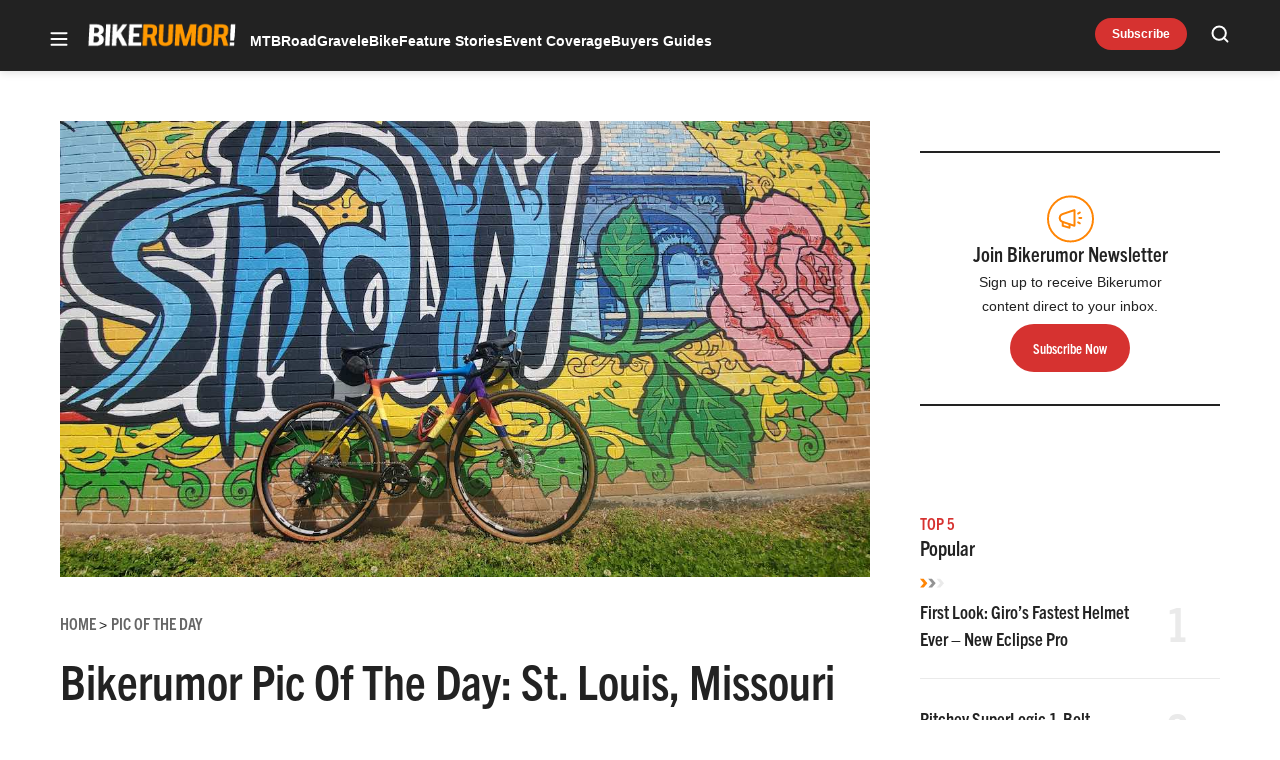

--- FILE ---
content_type: text/html; charset=utf-8
request_url: https://www.google.com/recaptcha/api2/aframe
body_size: 259
content:
<!DOCTYPE HTML><html><head><meta http-equiv="content-type" content="text/html; charset=UTF-8"></head><body><script nonce="-Nwe6ZUZq-vRCzz_44tveg">/** Anti-fraud and anti-abuse applications only. See google.com/recaptcha */ try{var clients={'sodar':'https://pagead2.googlesyndication.com/pagead/sodar?'};window.addEventListener("message",function(a){try{if(a.source===window.parent){var b=JSON.parse(a.data);var c=clients[b['id']];if(c){var d=document.createElement('img');d.src=c+b['params']+'&rc='+(localStorage.getItem("rc::a")?sessionStorage.getItem("rc::b"):"");window.document.body.appendChild(d);sessionStorage.setItem("rc::e",parseInt(sessionStorage.getItem("rc::e")||0)+1);localStorage.setItem("rc::h",'1766418553591');}}}catch(b){}});window.parent.postMessage("_grecaptcha_ready", "*");}catch(b){}</script></body></html>

--- FILE ---
content_type: application/javascript; charset=utf-8
request_url: https://fundingchoicesmessages.google.com/f/AGSKWxULcw2p-2gH1A1FPAN__EazgfSHrtZ41Bo7Cp25SdvKDdwsFhKnoy6wGriFW4xyBonj9HJTGWUNa60mYNT2PBj3xQld9E9XVyKXarZLGYKlVl1JYrSJBfap7k8LwBSAPdymi2CJ_m4H8bR6hVjQwu4t3mKNi-jXpJnU7uV8dvCGdE7XQNX3DSihhTj6/_/jgc-adblocker-/disabled_adBlock./adpositionsizein--games/ads//adlinks.
body_size: -1290
content:
window['1e744fc6-6341-4b3d-9087-875f724fce9d'] = true;

--- FILE ---
content_type: application/javascript; charset=UTF-8
request_url: https://bikerumor.com/cdn-cgi/challenge-platform/h/g/scripts/jsd/d39f91d70ce1/main.js?
body_size: 4720
content:
window._cf_chl_opt={uYln4:'g'};~function(B4,D,R,x,F,g,o,k){B4=y,function(G,L,Bg,B3,S,j){for(Bg={G:244,L:159,S:201,j:179,b:191,I:202,N:258,l:178,a:263,M:154,C:153,c:192,Z:249},B3=y,S=G();!![];)try{if(j=parseInt(B3(Bg.G))/1*(parseInt(B3(Bg.L))/2)+-parseInt(B3(Bg.S))/3*(-parseInt(B3(Bg.j))/4)+-parseInt(B3(Bg.b))/5*(parseInt(B3(Bg.I))/6)+parseInt(B3(Bg.N))/7+parseInt(B3(Bg.l))/8*(-parseInt(B3(Bg.a))/9)+-parseInt(B3(Bg.M))/10*(parseInt(B3(Bg.C))/11)+parseInt(B3(Bg.c))/12*(-parseInt(B3(Bg.Z))/13),j===L)break;else S.push(S.shift())}catch(b){S.push(S.shift())}}(B,293648),D=this||self,R=D[B4(215)],x={},x[B4(227)]='o',x[B4(252)]='s',x[B4(267)]='u',x[B4(225)]='z',x[B4(221)]='n',x[B4(217)]='I',x[B4(273)]='b',F=x,D[B4(255)]=function(G,L,S,j,Bd,BZ,Bc,BO,N,M,C,Z,Q,z){if(Bd={G:171,L:183,S:177,j:171,b:265,I:240,N:259,l:208,a:211,M:272,C:195,c:174},BZ={G:162,L:272,S:254},Bc={G:182,L:169,S:229,j:212},BO=B4,null===L||void 0===L)return j;for(N=s(L),G[BO(Bd.G)][BO(Bd.L)]&&(N=N[BO(Bd.S)](G[BO(Bd.j)][BO(Bd.L)](L))),N=G[BO(Bd.b)][BO(Bd.I)]&&G[BO(Bd.N)]?G[BO(Bd.b)][BO(Bd.I)](new G[(BO(Bd.N))](N)):function(E,BD,V){for(BD=BO,E[BD(BZ.G)](),V=0;V<E[BD(BZ.L)];E[V+1]===E[V]?E[BD(BZ.S)](V+1,1):V+=1);return E}(N),M='nAsAaAb'.split('A'),M=M[BO(Bd.l)][BO(Bd.a)](M),C=0;C<N[BO(Bd.M)];Z=N[C],Q=A(G,L,Z),M(Q)?(z='s'===Q&&!G[BO(Bd.C)](L[Z]),BO(Bd.c)===S+Z?I(S+Z,Q):z||I(S+Z,L[Z])):I(S+Z,Q),C++);return j;function I(E,V,BS){BS=y,Object[BS(Bc.G)][BS(Bc.L)][BS(Bc.S)](j,V)||(j[V]=[]),j[V][BS(Bc.j)](E)}},g=B4(160)[B4(188)](';'),o=g[B4(208)][B4(211)](g),D[B4(226)]=function(G,L,Bz,BR,S,j,I,N){for(Bz={G:243,L:272,S:196,j:212,b:234},BR=B4,S=Object[BR(Bz.G)](L),j=0;j<S[BR(Bz.L)];j++)if(I=S[j],'f'===I&&(I='N'),G[I]){for(N=0;N<L[S[j]][BR(Bz.L)];-1===G[I][BR(Bz.S)](L[S[j]][N])&&(o(L[S[j]][N])||G[I][BR(Bz.j)]('o.'+L[S[j]][N])),N++);}else G[I]=L[S[j]][BR(Bz.b)](function(M){return'o.'+M})},k=function(BP,BH,Bh,Bu,BU,Bm,L,S,j){return BP={G:261,L:172},BH={G:209,L:209,S:212,j:209,b:190,I:209,N:269,l:212},Bh={G:272},Bu={G:164},BU={G:272,L:269,S:182,j:169,b:229,I:182,N:229,l:182,a:164,M:212,C:212,c:212,Z:164,d:209,Q:212,z:209,E:169,V:164,U:164,h:212,H:212,P:212,K:212,X:212,e:190},Bm=B4,L=String[Bm(BP.G)],S={'h':function(b,BV){return BV={G:157,L:269},b==null?'':S.g(b,6,function(I,Bf){return Bf=y,Bf(BV.G)[Bf(BV.L)](I)})},'g':function(I,N,M,Bn,C,Z,Q,z,E,V,U,H,P,K,X,B0,B1,B2){if(Bn=Bm,I==null)return'';for(Z={},Q={},z='',E=2,V=3,U=2,H=[],P=0,K=0,X=0;X<I[Bn(BU.G)];X+=1)if(B0=I[Bn(BU.L)](X),Object[Bn(BU.S)][Bn(BU.j)][Bn(BU.b)](Z,B0)||(Z[B0]=V++,Q[B0]=!0),B1=z+B0,Object[Bn(BU.I)][Bn(BU.j)][Bn(BU.N)](Z,B1))z=B1;else{if(Object[Bn(BU.l)][Bn(BU.j)][Bn(BU.b)](Q,z)){if(256>z[Bn(BU.a)](0)){for(C=0;C<U;P<<=1,N-1==K?(K=0,H[Bn(BU.M)](M(P)),P=0):K++,C++);for(B2=z[Bn(BU.a)](0),C=0;8>C;P=P<<1|B2&1,K==N-1?(K=0,H[Bn(BU.C)](M(P)),P=0):K++,B2>>=1,C++);}else{for(B2=1,C=0;C<U;P=P<<1.55|B2,K==N-1?(K=0,H[Bn(BU.c)](M(P)),P=0):K++,B2=0,C++);for(B2=z[Bn(BU.Z)](0),C=0;16>C;P=P<<1.36|1.04&B2,K==N-1?(K=0,H[Bn(BU.c)](M(P)),P=0):K++,B2>>=1,C++);}E--,E==0&&(E=Math[Bn(BU.d)](2,U),U++),delete Q[z]}else for(B2=Z[z],C=0;C<U;P=P<<1|1&B2,N-1==K?(K=0,H[Bn(BU.Q)](M(P)),P=0):K++,B2>>=1,C++);z=(E--,0==E&&(E=Math[Bn(BU.z)](2,U),U++),Z[B1]=V++,String(B0))}if(z!==''){if(Object[Bn(BU.l)][Bn(BU.E)][Bn(BU.N)](Q,z)){if(256>z[Bn(BU.V)](0)){for(C=0;C<U;P<<=1,K==N-1?(K=0,H[Bn(BU.C)](M(P)),P=0):K++,C++);for(B2=z[Bn(BU.U)](0),C=0;8>C;P=B2&1|P<<1.39,K==N-1?(K=0,H[Bn(BU.M)](M(P)),P=0):K++,B2>>=1,C++);}else{for(B2=1,C=0;C<U;P=P<<1.24|B2,K==N-1?(K=0,H[Bn(BU.h)](M(P)),P=0):K++,B2=0,C++);for(B2=z[Bn(BU.V)](0),C=0;16>C;P=B2&1|P<<1,N-1==K?(K=0,H[Bn(BU.H)](M(P)),P=0):K++,B2>>=1,C++);}E--,0==E&&(E=Math[Bn(BU.d)](2,U),U++),delete Q[z]}else for(B2=Z[z],C=0;C<U;P=B2&1.04|P<<1.15,N-1==K?(K=0,H[Bn(BU.P)](M(P)),P=0):K++,B2>>=1,C++);E--,0==E&&U++}for(B2=2,C=0;C<U;P=1.28&B2|P<<1,N-1==K?(K=0,H[Bn(BU.K)](M(P)),P=0):K++,B2>>=1,C++);for(;;)if(P<<=1,N-1==K){H[Bn(BU.X)](M(P));break}else K++;return H[Bn(BU.e)]('')},'j':function(b,BW){return BW=Bm,null==b?'':b==''?null:S.i(b[BW(Bh.G)],32768,function(I,Bx){return Bx=BW,b[Bx(Bu.G)](I)})},'i':function(I,N,M,BF,C,Z,Q,z,E,V,U,H,P,K,X,B0,B2,B1){for(BF=Bm,C=[],Z=4,Q=4,z=3,E=[],H=M(0),P=N,K=1,V=0;3>V;C[V]=V,V+=1);for(X=0,B0=Math[BF(BH.G)](2,2),U=1;U!=B0;B1=H&P,P>>=1,0==P&&(P=N,H=M(K++)),X|=U*(0<B1?1:0),U<<=1);switch(X){case 0:for(X=0,B0=Math[BF(BH.G)](2,8),U=1;B0!=U;B1=H&P,P>>=1,P==0&&(P=N,H=M(K++)),X|=(0<B1?1:0)*U,U<<=1);B2=L(X);break;case 1:for(X=0,B0=Math[BF(BH.L)](2,16),U=1;U!=B0;B1=H&P,P>>=1,0==P&&(P=N,H=M(K++)),X|=U*(0<B1?1:0),U<<=1);B2=L(X);break;case 2:return''}for(V=C[3]=B2,E[BF(BH.S)](B2);;){if(K>I)return'';for(X=0,B0=Math[BF(BH.G)](2,z),U=1;U!=B0;B1=P&H,P>>=1,P==0&&(P=N,H=M(K++)),X|=U*(0<B1?1:0),U<<=1);switch(B2=X){case 0:for(X=0,B0=Math[BF(BH.L)](2,8),U=1;B0!=U;B1=P&H,P>>=1,0==P&&(P=N,H=M(K++)),X|=U*(0<B1?1:0),U<<=1);C[Q++]=L(X),B2=Q-1,Z--;break;case 1:for(X=0,B0=Math[BF(BH.j)](2,16),U=1;B0!=U;B1=P&H,P>>=1,0==P&&(P=N,H=M(K++)),X|=U*(0<B1?1:0),U<<=1);C[Q++]=L(X),B2=Q-1,Z--;break;case 2:return E[BF(BH.b)]('')}if(0==Z&&(Z=Math[BF(BH.I)](2,z),z++),C[B2])B2=C[B2];else if(B2===Q)B2=V+V[BF(BH.N)](0);else return null;E[BF(BH.l)](B2),C[Q++]=V+B2[BF(BH.N)](0),Z--,V=B2,0==Z&&(Z=Math[BF(BH.L)](2,z),z++)}}},j={},j[Bm(BP.L)]=S.h,j}(),Y();function v(G,L,Bl,BG){return Bl={G:173,L:182,S:260,j:229,b:196,I:232},BG=B4,L instanceof G[BG(Bl.G)]&&0<G[BG(Bl.G)][BG(Bl.L)][BG(Bl.S)][BG(Bl.j)](L)[BG(Bl.b)](BG(Bl.I))}function B(y2){return y2='getOwnPropertyNames,/cdn-cgi/challenge-platform/h/,POST,DOMContentLoaded,/b/ov1/0.46732037384524955:1766416554:79yggD_AQ2oTwYqiRY2l4Fw__Z-mnjuE-_V2jv5y8SU/,split,onerror,join,10MCbylf,1891548KBTJKw,sid,href,isNaN,indexOf,kgZMo4,detail,chlApiSitekey,cloudflare-invisible,9DQZvQf,950844RuCpRJ,errorInfoObject,postMessage,error,catch,clientInformation,includes,pow,body,bind,push,loading,api,document,uYln4,bigint,XMLHttpRequest,createElement,send,number,http-code:,__CF$cv$params,xhr-error,symbol,kuIdX1,object,floor,call,TbVa1,success,[native code],display: none,map,onreadystatechange,timeout,chlApiClientVersion,onload,contentWindow,from,readyState,open,keys,13GLGxin,error on cf_chl_props,removeChild,gwUy0,chlApiRumWidgetAgeMs,13AmUQPs,stringify,log,string,addEventListener,splice,mlwE4,jsd,style,3871021FHpXNQ,Set,toString,fromCharCode,/invisible/jsd,531OFgieB,tabIndex,Array,iframe,undefined,function,charAt,contentDocument,parent,length,boolean,/jsd/oneshot/d39f91d70ce1/0.46732037384524955:1766416554:79yggD_AQ2oTwYqiRY2l4Fw__Z-mnjuE-_V2jv5y8SU/,getPrototypeOf,_cf_chl_opt,3253547RyqRmN,10tVXyVy,event,location,TSqi0ljnc8wN9YLHJxfPQmFbvaWuO6IGXp-hEBk73sZdt2Krz$M+g1Ro54CDVAeUy,HkTQ2,61892yswLDU,_cf_chl_opt;mhsH6;xkyRk9;FTrD2;leJV9;BCMtt1;sNHpA9;GKPzo4;AdbX0;REiSI4;xriGD7;jwjCc3;agiDh2;MQCkM2;mlwE4;kuIdX1;aLEay4;cThi2,isArray,sort,random,charCodeAt,chctx,navigator,status,chlApiUrl,hasOwnProperty,appendChild,Object,MUhYPdfChn,Function,d.cookie,now,source,concat,55768HndCbG,693320pvsrtE,ontimeout,msg,prototype'.split(','),B=function(){return y2},B()}function i(G,Bo,B5){return Bo={G:163},B5=B4,Math[B5(Bo.G)]()<G}function T(S,j,y1,Bs,b,I,N){if(y1={G:200,L:214,S:231,j:176,b:193,I:155,N:231,l:271,a:204,M:176,C:155,c:205,Z:198},Bs=B4,b=Bs(y1.G),!S[Bs(y1.L)])return;j===Bs(y1.S)?(I={},I[Bs(y1.j)]=b,I[Bs(y1.b)]=S.r,I[Bs(y1.I)]=Bs(y1.N),D[Bs(y1.l)][Bs(y1.a)](I,'*')):(N={},N[Bs(y1.M)]=b,N[Bs(y1.b)]=S.r,N[Bs(y1.C)]=Bs(y1.c),N[Bs(y1.Z)]=j,D[Bs(y1.l)][Bs(y1.a)](N,'*'))}function Y(y0,Be,BK,Bv,G,L,S,j,b){if(y0={G:223,L:214,S:241,j:213,b:253,I:186,N:235},Be={G:241,L:213,S:235},BK={G:245},Bv=B4,G=D[Bv(y0.G)],!G)return;if(!f())return;(L=![],S=G[Bv(y0.L)]===!![],j=function(Bq,I){if(Bq=Bv,!L){if(L=!![],!f())return;I=J(),n(I.r,function(N){T(G,N)}),I.e&&W(Bq(BK.G),I.e)}},R[Bv(y0.S)]!==Bv(y0.j))?j():D[Bv(y0.b)]?R[Bv(y0.b)](Bv(y0.I),j):(b=R[Bv(y0.N)]||function(){},R[Bv(y0.N)]=function(BA){BA=Bv,b(),R[BA(Be.G)]!==BA(Be.L)&&(R[BA(Be.S)]=b,j())})}function f(Bk,B7,G,L,S){return Bk={G:228,L:175},B7=B4,G=3600,L=m(),S=Math[B7(Bk.G)](Date[B7(Bk.L)]()/1e3),S-L>G?![]:!![]}function m(BJ,B6,G){return BJ={G:223,L:228},B6=B4,G=D[B6(BJ.G)],Math[B6(BJ.L)](+atob(G.t))}function A(G,L,S,BM,BL,j){BL=(BM={G:206,L:265,S:161,j:268},B4);try{return L[S][BL(BM.G)](function(){}),'p'}catch(I){}try{if(null==L[S])return void 0===L[S]?'u':'x'}catch(N){return'i'}return G[BL(BM.L)][BL(BM.S)](L[S])?'a':L[S]===G[BL(BM.L)]?'C':!0===L[S]?'T':!1===L[S]?'F':(j=typeof L[S],BL(BM.j)==j?v(G,L[S])?'N':'f':F[j]||'?')}function J(BE,Bi,S,j,b,I,N){Bi=(BE={G:219,L:266,S:257,j:233,b:264,I:210,N:170,l:239,a:207,M:166,C:270,c:210,Z:246},B4);try{return S=R[Bi(BE.G)](Bi(BE.L)),S[Bi(BE.S)]=Bi(BE.j),S[Bi(BE.b)]='-1',R[Bi(BE.I)][Bi(BE.N)](S),j=S[Bi(BE.l)],b={},b=mlwE4(j,j,'',b),b=mlwE4(j,j[Bi(BE.a)]||j[Bi(BE.M)],'n.',b),b=mlwE4(j,S[Bi(BE.C)],'d.',b),R[Bi(BE.c)][Bi(BE.Z)](S),I={},I.r=b,I.e=null,I}catch(l){return N={},N.r={},N.e=l,N}}function n(G,L,Bb,Bj,BT,BY,B8,S,j,b){Bb={G:223,L:251,S:152,j:218,b:242,I:185,N:184,l:152,a:216,M:274,C:214,c:236,Z:180,d:238,Q:189,z:156,E:194,V:194,U:220,h:172,H:250},Bj={G:224},BT={G:167,L:167,S:231,j:222},BY={G:236},B8=B4,S=D[B8(Bb.G)],console[B8(Bb.L)](D[B8(Bb.S)]),j=new D[(B8(Bb.j))](),j[B8(Bb.b)](B8(Bb.I),B8(Bb.N)+D[B8(Bb.l)][B8(Bb.a)]+B8(Bb.M)+S.r),S[B8(Bb.C)]&&(j[B8(Bb.c)]=5e3,j[B8(Bb.Z)]=function(B9){B9=B8,L(B9(BY.G))}),j[B8(Bb.d)]=function(BB){BB=B8,j[BB(BT.G)]>=200&&j[BB(BT.L)]<300?L(BB(BT.S)):L(BB(BT.j)+j[BB(BT.L)])},j[B8(Bb.Q)]=function(By){By=B8,L(By(Bj.G))},b={'t':m(),'lhr':R[B8(Bb.z)]&&R[B8(Bb.z)][B8(Bb.E)]?R[B8(Bb.z)][B8(Bb.V)]:'','api':S[B8(Bb.C)]?!![]:![],'payload':G},j[B8(Bb.U)](k[B8(Bb.h)](JSON[B8(Bb.H)](b)))}function W(j,b,BN,Bt,I,N,l,a,M,C,c,Z){if(BN={G:181,L:205,S:223,j:184,b:152,I:216,N:187,l:262,a:218,M:242,C:185,c:236,Z:180,d:199,Q:152,z:247,E:168,V:230,U:248,h:152,H:197,P:237,K:158,X:203,e:165,B0:176,B1:256,B2:220,Bl:172},Bt=B4,!i(.01))return![];N=(I={},I[Bt(BN.G)]=j,I[Bt(BN.L)]=b,I);try{l=D[Bt(BN.S)],a=Bt(BN.j)+D[Bt(BN.b)][Bt(BN.I)]+Bt(BN.N)+l.r+Bt(BN.l),M=new D[(Bt(BN.a))](),M[Bt(BN.M)](Bt(BN.C),a),M[Bt(BN.c)]=2500,M[Bt(BN.Z)]=function(){},C={},C[Bt(BN.d)]=D[Bt(BN.Q)][Bt(BN.z)],C[Bt(BN.E)]=D[Bt(BN.Q)][Bt(BN.V)],C[Bt(BN.U)]=D[Bt(BN.h)][Bt(BN.H)],C[Bt(BN.P)]=D[Bt(BN.Q)][Bt(BN.K)],c=C,Z={},Z[Bt(BN.X)]=N,Z[Bt(BN.e)]=c,Z[Bt(BN.B0)]=Bt(BN.B1),M[Bt(BN.B2)](k[Bt(BN.Bl)](Z))}catch(d){}}function y(t,G,L){return L=B(),y=function(w,S,O){return w=w-151,O=L[w],O},y(t,G)}function s(G,BC,Bw,L){for(BC={G:177,L:243,S:151},Bw=B4,L=[];null!==G;L=L[Bw(BC.G)](Object[Bw(BC.L)](G)),G=Object[Bw(BC.S)](G));return L}}()